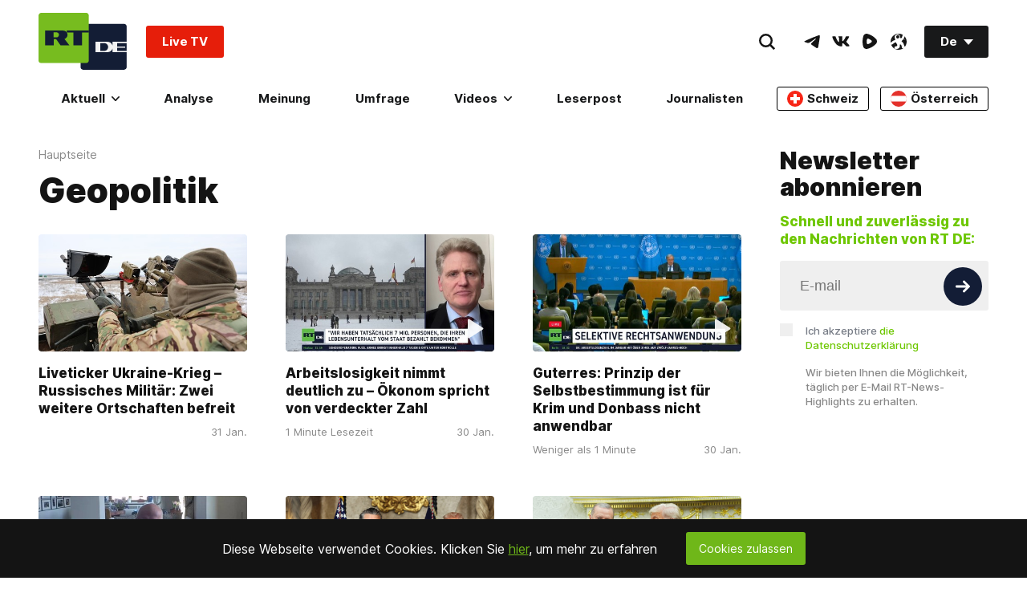

--- FILE ---
content_type: application/javascript; charset=UTF-8
request_url: https://rumble.com/cdn-cgi/challenge-platform/h/b/scripts/jsd/d251aa49a8a3/main.js?
body_size: 8329
content:
window._cf_chl_opt={AKGCx8:'b'};~function(l8,bQ,bV,bK,bO,bj,bT,l1,l2,l4){l8=L,function(M,b,lV,l7,l,Z){for(lV={M:195,b:338,l:248,Z:327,n:409,a:351,H:168,k:415,v:258,F:289},l7=L,l=M();!![];)try{if(Z=-parseInt(l7(lV.M))/1*(parseInt(l7(lV.b))/2)+-parseInt(l7(lV.l))/3+-parseInt(l7(lV.Z))/4+parseInt(l7(lV.n))/5+-parseInt(l7(lV.a))/6*(parseInt(l7(lV.H))/7)+-parseInt(l7(lV.k))/8*(-parseInt(l7(lV.v))/9)+parseInt(l7(lV.F))/10,b===Z)break;else l.push(l.shift())}catch(n){l.push(l.shift())}}(i,598488),bQ=this||self,bV=bQ[l8(175)],bK=null,bO=bA(),bj={},bj[l8(304)]='o',bj[l8(253)]='s',bj[l8(292)]='u',bj[l8(380)]='z',bj[l8(186)]='n',bj[l8(214)]='I',bj[l8(381)]='b',bT=bj,bQ[l8(403)]=function(M,Z,H,F,ZU,ZI,Zw,lR,R,Y,S,x,o,W,P){if(ZU={M:321,b:341,l:176,Z:170,n:318,a:176,H:170,k:336,v:271,F:385,R:336,D:271,Y:283,S:301,x:215,o:268,W:221,P:192,I:291,U:387,f:328,s:408,C:382,X:328},ZI={M:237,b:386,l:268,Z:211},Zw={M:374,b:321,l:207,Z:232,n:174,a:303,H:296,k:305},lR=l8,R={'YEYkS':function(I,U){return U!==I},'YRcnI':lR(ZU.M),'SAmde':function(I,U){return I<U},'ODSTc':function(I,U){return I===U},'rnoXH':function(I,U){return I<U},'ZmmZC':function(I,U,s,C){return I(U,s,C)},'ucXZi':function(I,U){return I(U)},'MZEZs':function(I,U){return I+U},'QxDsC':function(I,U,s){return I(U,s)},'SaDfr':function(I,U,s){return I(U,s)}},R[lR(ZU.b)](null,Z)||R[lR(ZU.b)](void 0,Z))return F;for(Y=l0(Z),M[lR(ZU.l)][lR(ZU.Z)]&&(Y=Y[lR(ZU.n)](M[lR(ZU.a)][lR(ZU.H)](Z))),Y=M[lR(ZU.k)][lR(ZU.v)]&&M[lR(ZU.F)]?M[lR(ZU.R)][lR(ZU.D)](new M[(lR(ZU.F))](Y)):function(I,lY,U){for(lY=lR,I[lY(ZI.M)](),U=0;R[lY(ZI.b)](U,I[lY(ZI.l)]);I[U]===I[U+1]?I[lY(ZI.Z)](U+1,1):U+=1);return I}(Y),S='nAsAaAb'.split('A'),S=S[lR(ZU.Y)][lR(ZU.S)](S),x=0;R[lR(ZU.x)](x,Y[lR(ZU.o)]);o=Y[x],W=R[lR(ZU.W)](bh,M,Z,o),R[lR(ZU.P)](S,W)?(P=W==='s'&&!M[lR(ZU.I)](Z[o]),lR(ZU.U)===R[lR(ZU.f)](H,o)?R[lR(ZU.s)](D,H+o,W):P||R[lR(ZU.C)](D,R[lR(ZU.X)](H,o),Z[o])):D(H+o,W),x++);return F;function D(I,U,lD){lD=lR,R[lD(Zw.M)](lD(Zw.b),R[lD(Zw.l)])?(typeof x===lD(Zw.Z)&&P(F),o()):(Object[lD(Zw.n)][lD(Zw.a)][lD(Zw.H)](F,U)||(F[U]=[]),F[U][lD(Zw.k)](I))}},l1=l8(190)[l8(287)](';'),l2=l1[l8(283)][l8(301)](l1),bQ[l8(183)]=function(M,l,ZX,lt,Z,n,H,k,v){for(ZX={M:333,b:268,l:268,Z:383,n:259,a:305,H:202,k:307},lt=l8,Z={'Keiks':function(F,R){return F(R)},'xWGFD':function(F,R){return F+R}},n=Object[lt(ZX.M)](l),H=0;H<n[lt(ZX.b)];H++)if(k=n[H],k==='f'&&(k='N'),M[k]){for(v=0;v<l[n[H]][lt(ZX.l)];-1===M[k][lt(ZX.Z)](l[n[H]][v])&&(Z[lt(ZX.n)](l2,l[n[H]][v])||M[k][lt(ZX.a)](Z[lt(ZX.H)]('o.',l[n[H]][v]))),v++);}else M[k]=l[n[H]][lt(ZX.k)](function(F){return'o.'+F})},l4=function(nF,nv,nr,nk,nH,lx,b,l,Z,n){return nF={M:349,b:347,l:389,Z:322,n:392},nv={M:186,b:173,l:173,Z:263,n:396,a:228,H:199,k:417,v:274,F:212,R:223,D:275,Y:244,S:213,x:396,o:302,W:331,P:305,I:366,U:193,f:223,s:396,C:230,X:400,e:309,G:413,d:169,Q:396,V:334,K:345,N:305,J:334,y:345,c:238},nr={M:268},nk={M:177},nH={M:416,b:342,l:311,Z:377,n:313,a:268,H:345,k:174,v:303,F:296,R:334,D:296,Y:303,S:177,x:222,o:346,W:305,P:359,I:346,U:305,f:185,s:247,C:196,X:416,e:393,G:213,d:346,Q:224,V:396,K:275,N:264,J:185,y:251,c:300,E:325,z:296,m:399,A:305,O:177,g:366,j:370,T:359,B:377,h:315,i0:295,i1:324,i2:410,i3:305,i4:189,i5:305,i6:212,i7:309,i8:315,i9:277,ii:187,iL:332,iu:267,iM:234,ib:312,il:266,iZ:329,ia:347,iH:402,ik:171,ir:339,ip:204,iv:368,iF:235,iR:305,iD:169},lx=l8,b={'UHTaV':lx(nF.M),'HoKFv':lx(nF.b),'nJtRP':function(a,H){return a==H},'vJnMt':function(a,H){return a<H},'sTPif':function(a,H){return a+H},'iWGUv':function(a,H){return H==a},'reyQw':function(a,H){return a-H},'LoXet':function(a,H){return a<<H},'bczFe':function(a,H){return a(H)},'NZWyt':function(a,H){return a<H},'CPlIg':function(a,H){return a==H},'jjIMv':function(a,H){return a<H},'etfwd':function(a,H){return a==H},'HnkZO':function(a,H){return H!==a},'fJJAh':lx(nF.l),'raFdJ':function(a,H){return a<H},'fxCcT':function(a,H){return a>H},'AQUEf':function(a,H){return a|H},'OumYa':function(a,H){return a-H},'QgBXr':function(a,H){return a<H},'PDHwJ':function(a,H){return H|a},'bXYSZ':function(a,H){return a<<H},'btjDL':function(a,H){return a(H)},'pwKVy':function(a,H){return a==H},'FSbVY':function(a,H){return H&a},'lernz':function(a,H){return a(H)},'ynVun':function(a,H){return H==a},'RuGJN':function(a,H){return a(H)},'ENbbF':function(a,H){return H==a},'OxVwn':function(a,H){return a>H},'GtqVT':function(a,H){return a*H},'eJJQo':function(a,H){return H==a},'iijrN':function(a,H){return a&H},'rSBRC':function(a,H){return a(H)},'SfWTO':function(a,H){return a(H)},'zpXPa':function(a,H){return H!=a},'RGebr':function(a,H){return a<H},'zRTBE':function(a,H){return a-H}},l=String[lx(nF.Z)],Z={'h':function(a,nl){return nl={M:197,b:345},null==a?'':Z.g(a,6,function(H,lo){return lo=L,b[lo(nl.M)][lo(nl.b)](H)})},'g':function(H,F,R,na,lW,D,Y,S,x,o,W,P,I,U,s,C,X,J,y,G,Q,V){if(na={M:310,b:262},lW=lx,D={'Zfrvl':function(K,N){return K(N)},'EZWTG':lW(nH.M),'WMFwj':b[lW(nH.b)],'lhUKR':lW(nH.l)},b[lW(nH.Z)](null,H))return'';for(S={},x={},o='',W=2,P=3,I=2,U=[],s=0,C=0,X=0;b[lW(nH.n)](X,H[lW(nH.a)]);X+=1)if(G=H[lW(nH.H)](X),Object[lW(nH.k)][lW(nH.v)][lW(nH.F)](S,G)||(S[G]=P++,x[G]=!0),Q=b[lW(nH.R)](o,G),Object[lW(nH.k)][lW(nH.v)][lW(nH.D)](S,Q))o=Q;else{if(Object[lW(nH.k)][lW(nH.Y)][lW(nH.F)](x,o)){if(256>o[lW(nH.S)](0)){for(Y=0;Y<I;s<<=1,b[lW(nH.x)](C,b[lW(nH.o)](F,1))?(C=0,U[lW(nH.W)](R(s)),s=0):C++,Y++);for(V=o[lW(nH.S)](0),Y=0;8>Y;s=b[lW(nH.P)](s,1)|V&1.53,C==b[lW(nH.I)](F,1)?(C=0,U[lW(nH.U)](b[lW(nH.f)](R,s)),s=0):C++,V>>=1,Y++);}else if(lW(nH.s)===lW(nH.C))Z[lW(nH.X)]=5e3,W[lW(nH.e)]=function(lP){lP=lW,D[lP(na.M)](H,D[lP(na.b)])};else{for(V=1,Y=0;b[lW(nH.G)](Y,I);s=s<<1|V,C==F-1?(C=0,U[lW(nH.U)](R(s)),s=0):C++,V=0,Y++);for(V=o[lW(nH.S)](0),Y=0;16>Y;s=1.34&V|s<<1,b[lW(nH.x)](C,b[lW(nH.d)](F,1))?(C=0,U[lW(nH.U)](R(s)),s=0):C++,V>>=1,Y++);}W--,b[lW(nH.Q)](0,W)&&(W=Math[lW(nH.V)](2,I),I++),delete x[o]}else for(V=S[o],Y=0;b[lW(nH.K)](Y,I);s=V&1|s<<1.14,b[lW(nH.N)](C,F-1)?(C=0,U[lW(nH.W)](R(s)),s=0):C++,V>>=1,Y++);o=(W--,0==W&&(W=Math[lW(nH.V)](2,I),I++),S[Q]=P++,b[lW(nH.J)](String,G))}if(b[lW(nH.y)]('',o)){if(lW(nH.c)!==b[lW(nH.E)]){if(Object[lW(nH.k)][lW(nH.v)][lW(nH.z)](x,o)){if(256>o[lW(nH.S)](0)){for(Y=0;b[lW(nH.m)](Y,I);s<<=1,C==F-1?(C=0,U[lW(nH.A)](R(s)),s=0):C++,Y++);for(V=o[lW(nH.O)](0),Y=0;b[lW(nH.g)](8,Y);s=b[lW(nH.j)](b[lW(nH.T)](s,1),1.54&V),b[lW(nH.B)](C,b[lW(nH.h)](F,1))?(C=0,U[lW(nH.U)](R(s)),s=0):C++,V>>=1,Y++);}else{for(V=1,Y=0;b[lW(nH.i0)](Y,I);s=b[lW(nH.i1)](b[lW(nH.i2)](s,1),V),F-1==C?(C=0,U[lW(nH.i3)](b[lW(nH.i4)](R,s)),s=0):C++,V=0,Y++);for(V=o[lW(nH.S)](0),Y=0;b[lW(nH.g)](16,Y);s=V&1|s<<1.9,F-1==C?(C=0,U[lW(nH.i5)](R(s)),s=0):C++,V>>=1,Y++);}W--,b[lW(nH.i6)](0,W)&&(W=Math[lW(nH.V)](2,I),I++),delete x[o]}else for(V=S[o],Y=0;Y<I;s=s<<1.21|b[lW(nH.i7)](V,1),C==b[lW(nH.i8)](F,1)?(C=0,U[lW(nH.W)](b[lW(nH.i9)](R,s)),s=0):C++,V>>=1,Y++);W--,b[lW(nH.ii)](0,W)&&I++}else{if(!X[lW(nH.iL)])return;l===D[lW(nH.iu)]?(J={},J[lW(nH.iM)]=lW(nH.ib),J[lW(nH.il)]=o.r,J[lW(nH.iZ)]=lW(nH.ia),x[lW(nH.iH)][lW(nH.ik)](J,'*')):(y={},y[lW(nH.iM)]=lW(nH.ib),y[lW(nH.il)]=P.r,y[lW(nH.iZ)]=D[lW(nH.ir)],y[lW(nH.ip)]=I,W[lW(nH.iH)][lW(nH.ik)](y,'*'))}}for(V=2,Y=0;Y<I;s=s<<1.81|b[lW(nH.i7)](V,1),C==F-1?(C=0,U[lW(nH.i3)](b[lW(nH.iv)](R,s)),s=0):C++,V>>=1,Y++);for(;;)if(s<<=1,b[lW(nH.iF)](C,F-1)){U[lW(nH.iR)](R(s));break}else C++;return U[lW(nH.iD)]('')},'j':function(a,lw){return lw=lx,null==a?'':a==''?null:Z.i(a[lw(nr.M)],32768,function(H,lI){return lI=lw,a[lI(nk.M)](H)})},'i':function(H,F,R,lU,D,Y,S,x,o,W,P,I,U,s,C,X,G,V,N,J,Q){if(lU=lx,D={'zphzN':lU(nv.M),'QENis':function(K,N){return K(N)}},lU(nv.b)===lU(nv.l)){for(Y=[],S=4,x=4,o=3,W=[],U=R(0),s=F,C=1,P=0;b[lU(nv.Z)](3,P);Y[P]=P,P+=1);for(X=0,G=Math[lU(nv.n)](2,2),I=1;G!=I;)if(lU(nv.a)===lU(nv.H))return N=C[lU(nv.k)],!N?null:(J=N.i,typeof J!==D[lU(nv.v)]||J<30)?null:J;else Q=U&s,s>>=1,b[lU(nv.F)](0,s)&&(s=F,U=R(C++)),X|=b[lU(nv.R)](b[lU(nv.D)](0,Q)?1:0,I),I<<=1;switch(X){case 0:for(X=0,G=Math[lU(nv.n)](2,8),I=1;I!=G;Q=s&U,s>>=1,b[lU(nv.Y)](0,s)&&(s=F,U=R(C++)),X|=(b[lU(nv.S)](0,Q)?1:0)*I,I<<=1);V=l(X);break;case 1:for(X=0,G=Math[lU(nv.x)](2,16),I=1;G!=I;Q=b[lU(nv.o)](U,s),s>>=1,s==0&&(s=F,U=R(C++)),X|=(0<Q?1:0)*I,I<<=1);V=b[lU(nv.W)](l,X);break;case 2:return''}for(P=Y[3]=V,W[lU(nv.P)](V);;){if(b[lU(nv.I)](C,H))return'';for(X=0,G=Math[lU(nv.x)](2,o),I=1;I!=G;Q=s&U,s>>=1,s==0&&(s=F,U=b[lU(nv.U)](R,C++)),X|=b[lU(nv.f)](0<Q?1:0,I),I<<=1);switch(V=X){case 0:for(X=0,G=Math[lU(nv.s)](2,8),I=1;b[lU(nv.C)](I,G);Q=s&U,s>>=1,0==s&&(s=F,U=R(C++)),X|=(b[lU(nv.X)](0,Q)?1:0)*I,I<<=1);Y[x++]=l(X),V=x-1,S--;break;case 1:for(X=0,G=Math[lU(nv.x)](2,16),I=1;G!=I;Q=b[lU(nv.e)](U,s),s>>=1,b[lU(nv.Y)](0,s)&&(s=F,U=R(C++)),X|=(0<Q?1:0)*I,I<<=1);Y[x++]=l(X),V=b[lU(nv.G)](x,1),S--;break;case 2:return W[lU(nv.d)]('')}if(S==0&&(S=Math[lU(nv.Q)](2,o),o++),Y[V])V=Y[V];else if(x===V)V=b[lU(nv.V)](P,P[lU(nv.K)](0));else return null;W[lU(nv.N)](V),Y[x++]=b[lU(nv.J)](P,V[lU(nv.y)](0)),S--,P=V,S==0&&(S=Math[lU(nv.n)](2,o),o++)}}else D[lU(nv.c)](R,Z)}},n={},n[lx(nF.n)]=Z.h,n}(),l5();function bB(l,Z,Zn,lp,n,H){return Zn={M:419,b:205,l:388,Z:412,n:419,a:179,H:205,k:179,v:174,F:167,R:296,D:383,Y:388},lp=l8,n={},n[lp(Zn.M)]=function(k,v){return k instanceof v},n[lp(Zn.b)]=function(k,v){return k<v},n[lp(Zn.l)]=lp(Zn.Z),H=n,H[lp(Zn.n)](Z,l[lp(Zn.a)])&&H[lp(Zn.H)](0,l[lp(Zn.k)][lp(Zn.v)][lp(Zn.F)][lp(Zn.R)](Z)[lp(Zn.D)](H[lp(Zn.Y)]))}function bg(Z,n,Zb,lr,a,H,k,v,F,R,D,Y,S){if(Zb={M:245,b:290,l:320,Z:306,n:398,a:417,H:357,k:357,v:404,F:286,R:285,D:280,Y:293,S:297,x:316,o:273,W:416,P:393,I:348,U:286,f:353,s:286,C:353,X:241,e:286,G:241,d:226,Q:269,V:233,K:355,N:352,J:234,y:371,c:225,E:392},lr=l8,a={'pxBjI':function(x,o){return x(o)},'kmAcW':function(o,W){return o+W},'aukGn':lr(Zb.M),'oOPbN':lr(Zb.b)},!a[lr(Zb.l)](bq,0))return![];k=(H={},H[lr(Zb.Z)]=Z,H[lr(Zb.n)]=n,H);try{v=bQ[lr(Zb.a)],F=a[lr(Zb.H)](a[lr(Zb.k)](a[lr(Zb.k)](a[lr(Zb.v)],bQ[lr(Zb.F)][lr(Zb.R)]),lr(Zb.D)),v.r)+lr(Zb.Y),R=new bQ[(lr(Zb.S))](),R[lr(Zb.x)](a[lr(Zb.o)],F),R[lr(Zb.W)]=2500,R[lr(Zb.P)]=function(){},D={},D[lr(Zb.I)]=bQ[lr(Zb.U)][lr(Zb.I)],D[lr(Zb.f)]=bQ[lr(Zb.s)][lr(Zb.C)],D[lr(Zb.X)]=bQ[lr(Zb.e)][lr(Zb.G)],D[lr(Zb.d)]=bQ[lr(Zb.U)][lr(Zb.Q)],D[lr(Zb.V)]=bO,Y=D,S={},S[lr(Zb.K)]=k,S[lr(Zb.N)]=Y,S[lr(Zb.J)]=lr(Zb.y),R[lr(Zb.c)](l4[lr(Zb.E)](S))}catch(x){}}function l0(M,ZF,lF,l){for(ZF={M:318,b:333,l:229},lF=l8,l=[];null!==M;l=l[lF(ZF.M)](Object[lF(ZF.b)](M)),M=Object[lF(ZF.l)](M));return l}function bm(M,b,Z9,Z8,Z7,Z6,lZ,l,Z,n,a){Z9={M:416,b:243,l:363,Z:290,n:417,a:401,H:286,k:297,v:316,F:236,R:356,D:245,Y:285,S:350,x:332,o:416,W:393,P:203,I:298,U:335,f:367,s:367,C:364,X:332,e:225,G:392,d:395},Z8={M:330},Z7={M:282,b:347,l:391},Z6={M:362},lZ=l8,l={'mbeIZ':lZ(Z9.M),'UtMik':lZ(Z9.b),'AQfYF':lZ(Z9.l),'uMWth':lZ(Z9.Z),'mAclO':function(H,k){return H+k},'MBRYP':function(H){return H()}},Z=bQ[lZ(Z9.n)],console[lZ(Z9.a)](bQ[lZ(Z9.H)]),n=new bQ[(lZ(Z9.k))](),n[lZ(Z9.v)](l[lZ(Z9.F)],l[lZ(Z9.R)](lZ(Z9.D),bQ[lZ(Z9.H)][lZ(Z9.Y)])+lZ(Z9.S)+Z.r),Z[lZ(Z9.x)]&&(n[lZ(Z9.o)]=5e3,n[lZ(Z9.W)]=function(ln){ln=lZ,b(l[ln(Z6.M)])}),n[lZ(Z9.P)]=function(la){la=lZ,n[la(Z7.M)]>=200&&n[la(Z7.M)]<300?b(la(Z7.b)):b(l[la(Z7.l)]+n[la(Z7.M)])},n[lZ(Z9.I)]=function(lH){lH=lZ,b(l[lH(Z8.M)])},a={'t':l[lZ(Z9.U)](bE),'lhr':bV[lZ(Z9.f)]&&bV[lZ(Z9.s)][lZ(Z9.C)]?bV[lZ(Z9.f)][lZ(Z9.C)]:'','api':Z[lZ(Z9.X)]?!![]:![],'c':by(),'payload':M},n[lZ(Z9.e)](l4[lZ(Z9.G)](JSON[lZ(Z9.d)](a)))}function by(){return bJ()!==null}function l3(Ze,lS,Z,n,a,H,k,v,F){n=(Ze={M:210,b:317,l:354,Z:308,n:216,a:375,H:369,k:360,v:194,F:411,R:181,D:249,Y:360,S:217},lS=l8,Z={},Z[lS(Ze.M)]=lS(Ze.b),Z);try{return a=bV[lS(Ze.l)](lS(Ze.Z)),a[lS(Ze.n)]=lS(Ze.a),a[lS(Ze.H)]='-1',bV[lS(Ze.k)][lS(Ze.v)](a),H=a[lS(Ze.F)],k={},k=pRIb1(H,H,'',k),k=pRIb1(H,H[n[lS(Ze.M)]]||H[lS(Ze.R)],'n.',k),k=pRIb1(H,a[lS(Ze.D)],'d.',k),bV[lS(Ze.Y)][lS(Ze.S)](a),v={},v.r=k,v.e=null,v}catch(R){return F={},F.r={},F.e=R,F}}function l6(Z,n,nd,lQ,a,H,k,v){if(nd={M:240,b:347,l:180,Z:312,n:250,a:239,H:332,k:240,v:234,F:180,R:266,D:329,Y:402,S:171,x:272,o:250,W:177,P:234,I:180,U:266,f:311,s:204},lQ=l8,a={},a[lQ(nd.M)]=lQ(nd.b),a[lQ(nd.l)]=lQ(nd.Z),a[lQ(nd.n)]=lQ(nd.a),H=a,!Z[lQ(nd.H)])return;if(n===H[lQ(nd.k)])k={},k[lQ(nd.v)]=H[lQ(nd.F)],k[lQ(nd.R)]=Z.r,k[lQ(nd.D)]=lQ(nd.b),bQ[lQ(nd.Y)][lQ(nd.S)](k,'*');else if(lQ(nd.x)===H[lQ(nd.o)])return v[lQ(nd.W)](Z);else v={},v[lQ(nd.P)]=H[lQ(nd.I)],v[lQ(nd.U)]=Z.r,v[lQ(nd.D)]=lQ(nd.f),v[lQ(nd.s)]=n,bQ[lQ(nd.Y)][lQ(nd.S)](v,'*')}function bz(Z3,ll,b,l,Z,n,a){return Z3={M:242,b:227,l:294,Z:172},ll=l8,b={},b[ll(Z3.M)]=function(H,k){return H>k},b[ll(Z3.b)]=function(H,k){return H-k},l=b,Z=3600,n=bE(),a=Math[ll(Z3.l)](Date[ll(Z3.Z)]()/1e3),l[ll(Z3.M)](l[ll(Z3.b)](a,n),Z)?![]:!![]}function bN(M,lc,ly,l9,b,l){lc={M:184,b:256,l:191},ly={M:281,b:232},l9=l8,b={'NYxqh':function(Z,n){return Z===n},'LwzoJ':function(Z){return Z()},'eyKtV':function(Z,n,a){return Z(n,a)}},l=b[l9(lc.M)](l3),b[l9(lc.b)](bm,l.r,function(Z,li){li=l9,b[li(ly.M)](typeof M,li(ly.b))&&M(Z),bc()}),l.e&&bg(l9(lc.l),l.e)}function bc(lT,lu,M,b,n,a,H){if(lT={M:344,b:220,l:378,Z:340,n:414,a:220,H:418,k:198,v:287,F:246,R:178},lu=l8,M={'XcMVJ':lu(lT.M),'QTkKa':function(l,Z){return Z==l},'rNhJh':function(l,Z){return Z===l},'iYHFy':function(l,Z){return l===Z},'nCDly':lu(lT.b),'kswZG':function(l,Z){return l(Z)}},b=bJ(),M[lu(lT.l)](b,null))return M[lu(lT.Z)](lu(lT.n),lu(lT.n))?void 0:null;if(bK){if(lu(lT.a)!==M[lu(lT.H)]){for(n=M[lu(lT.k)][lu(lT.v)]('|'),a=0;!![];){switch(n[a++]){case'0':M[lu(lT.F)](0,o)&&(W=P,I=U(f++));continue;case'1':H=Y&S;continue;case'2':x>>=1;continue;case'3':s|=C*(0<H?1:0);continue;case'4':X<<=1;continue}break}}else M[lu(lT.R)](clearTimeout,bK)}bK=setTimeout(function(){bN()},1e3*b)}function bE(Z0,lb,M,b){return Z0={M:417,b:294,l:326},lb=l8,M={'fZVbf':function(l,Z){return l(Z)}},b=bQ[lb(Z0.M)],Math[lb(Z0.b)](+M[lb(Z0.l)](atob,b.t))}function i(nQ){return nQ='etfwd,loading,sid,WMFwj,length,aUjz8,readyState,from,mHiey,oOPbN,zphzN,jjIMv,ngNkW,lernz,PQckN,LBpAS,/b/ov1/0.8550230715063872:1769858649:yqIEabImpDWCxggr4OOX4ygkN0OPvFJ9ZBRmioknAVs/,NYxqh,status,includes,ftGin,AKGCx8,_cf_chl_opt,split,isArray,13751710xTBbgA,POST,isNaN,undefined,/invisible/jsd,floor,QgBXr,call,XMLHttpRequest,onerror,luuyK,mouXc,bind,iijrN,hasOwnProperty,object,push,AdeF3,map,iframe,FSbVY,Zfrvl,error,cloudflare-invisible,vJnMt,catch,OumYa,open,clientInformation,concat,LWmZd,pxBjI,luHAC,fromCharCode,oPxmp,PDHwJ,fJJAh,fZVbf,137220NvaGnZ,MZEZs,event,AQfYF,rSBRC,api,keys,sTPif,MBRYP,Array,gmvpG,2878fvuWNl,lhUKR,iYHFy,ODSTc,HoKFv,WUfvG,1|2|0|3|4,charAt,reyQw,success,CnwA5,8UAdoTScBwpZHNY5ak9PLgu+brs3Qyt4i1G$Wnz2fhRIJK7FvqV0XEOCMxDelmj6-,/jsd/oneshot/d251aa49a8a3/0.8550230715063872:1769858649:yqIEabImpDWCxggr4OOX4ygkN0OPvFJ9ZBRmioknAVs/,6cHiReB,chctx,SSTpq3,createElement,errorInfoObject,mAclO,kmAcW,hwJGB,LoXet,body,ISRbg,mbeIZ,xhr-error,href,DOMContentLoaded,fxCcT,location,RuGJN,tabIndex,AQUEf,jsd,random,yRZOo,YEYkS,display: none,randomUUID,nJtRP,rNhJh,jWNbj,symbol,boolean,SaDfr,indexOf,JxuEE,Set,SAmde,d.cookie,aOcLL,PgqYS,bwVye,UtMik,kQCnAJmZFWLb,ontimeout,wohBK,stringify,pow,xvtWQ,TYlZ6,raFdJ,RGebr,log,parent,pRIb1,aukGn,XMUtg,HUTeM,GGTtb,QxDsC,3686765OKqNRR,bXYSZ,contentWindow,[native code],zRTBE,phUgW,40phGiDA,timeout,__CF$cv$params,nCDly,GGdFA,EvycY,toString,8217503BxCPVp,join,getOwnPropertyNames,postMessage,now,Vrxti,prototype,document,Object,charCodeAt,kswZG,Function,rlGtE,navigator,FWxJr,rxvNi8,LwzoJ,bczFe,number,ynVun,FXrxB,btjDL,_cf_chl_opt;JJgc4;PJAn2;kJOnV9;IWJi4;OHeaY1;DqMg0;FKmRv9;LpvFx1;cAdz2;PqBHf2;nFZCC5;ddwW5;pRIb1;rxvNi8;RrrrA2;erHi9,error on cf_chl_props,ucXZi,SfWTO,appendChild,215FCZsBj,QXjEF,UHTaV,XcMVJ,HYTrU,AoIPR,SQxyK,xWGFD,onload,detail,stLwX,wcpYh,YRcnI,fBVQT,addEventListener,EfKoi,splice,pwKVy,NZWyt,bigint,rnoXH,style,removeChild,rowOJ,IQzYK,GJHrW,ZmmZC,iWGUv,GtqVT,CPlIg,send,pkLOA2,TRgrd,yZRwE,getPrototypeOf,zpXPa,qnpax,function,JBxy9,source,ENbbF,uMWth,sort,QENis,FfXor,wjjdR,LRmiB4,gIPyh,http-code:,eJJQo,/cdn-cgi/challenge-platform/h/,QTkKa,WlIfx,2396181XIzEUE,contentDocument,BaMcc,HnkZO,HISQW,string,ObrwC,vMUnH,eyKtV,AwnbH,1444158hmpJgk,Keiks,onreadystatechange,aWhpQ,EZWTG,OxVwn'.split(','),i=function(){return nQ},i()}function bq(M,lB,lM){return lB={M:372},lM=l8,Math[lM(lB.M)]()<M}function bA(Zi,lk){return Zi={M:376,b:376},lk=l8,crypto&&crypto[lk(Zi.M)]?crypto[lk(Zi.b)]():''}function l5(nG,ne,nC,nI,lf,M,b,nw,H,k,l,Z,n){if(nG={M:206,b:243,l:323,Z:394,n:219,a:218,H:319,k:417,v:406,F:397,R:337,D:166,Y:191,S:270,x:265,o:379,W:200,P:254,I:390,U:260,f:209,s:188,C:407,X:209,e:365,G:260},ne={M:201,b:270,l:265,Z:260,n:390},nC={M:405,b:373,l:299,Z:282,n:361,a:347,H:284,k:358,v:282},nI={M:276},lf=l8,M={'EvycY':function(a,H,k){return a(H,k)},'HUTeM':function(a,H){return a===H},'fBVQT':lf(nG.M),'ngNkW':function(a,H,k){return a(H,k)},'vMUnH':function(a,H){return a<H},'XMUtg':lf(nG.b),'yRZOo':lf(nG.l),'luuyK':lf(nG.Z),'SQxyK':function(a){return a()},'bwVye':function(a){return a()},'jWNbj':function(a,H){return H!==a},'AoIPR':lf(nG.n),'ObrwC':lf(nG.a),'FXrxB':function(a,H){return H===a},'GGTtb':lf(nG.H)},b=bQ[lf(nG.k)],!b){if(M[lf(nG.v)](lf(nG.F),lf(nG.R)))nw={M:232,b:231},H={'qnpax':function(v){return v()}},k=H(),M[lf(nG.D)](k,k.r,function(P,ls){ls=lf,typeof Y===ls(nw.M)&&o(P),H[ls(nw.b)](x)}),k.e&&Y(lf(nG.Y),k.e);else return}if(!bz())return;(l=![],Z=function(ns,nU,le,H){if(ns={M:406,b:208,l:279,Z:291,n:387,a:261},nU={M:255},le=lf,H={'aWhpQ':function(k,v,F,lC){return lC=L,M[lC(nI.M)](k,v,F)},'ISRbg':function(k,v,lX){return lX=L,M[lX(nU.M)](k,v)},'ftGin':function(k,v){return k+v},'hwJGB':M[le(nC.M)]},M[le(nC.b)]!==M[le(nC.l)]){if(!l){if(l=!![],!bz())return;bN(function(k,lG,F){(lG=le,M[lG(ns.M)](M[lG(ns.b)],lG(ns.l)))?(F='s'===o&&!W[lG(ns.Z)](P[I]),lG(ns.n)===U+f?s(C+X,e):F||H[lG(ns.a)](G,d+Q,V[K])):l6(b,k)})}}else a[le(nC.Z)]>=200&&H[le(nC.n)](H[le(nC.Z)],300)?R(le(nC.a)):D(H[le(nC.H)](H[le(nC.k)],Y[le(nC.v)]))},bV[lf(nG.S)]!==lf(nG.x))?M[lf(nG.o)](M[lf(nG.W)],M[lf(nG.P)])?M[lf(nG.I)](Z):(Z[lf(nG.U)]=n,a()):bQ[lf(nG.f)]?M[lf(nG.s)](M[lf(nG.C)],M[lf(nG.C)])?bV[lf(nG.X)](lf(nG.e),Z):Z=n[a]:(n=bV[lf(nG.G)]||function(){},bV[lf(nG.G)]=function(ld){ld=lf,M[ld(ne.M)](n),bV[ld(ne.b)]!==ld(ne.l)&&(bV[ld(ne.Z)]=n,M[ld(ne.n)](Z))})}function bJ(lE,lL,b,l,Z,n){return lE={M:384,b:417,l:186},lL=l8,b={},b[lL(lE.M)]=function(a,H){return H!==a},l=b,Z=bQ[lL(lE.b)],!Z?null:(n=Z.i,l[lL(lE.M)](typeof n,lL(lE.l))||n<30)?null:n}function bh(M,l,Z,Zv,lv,n,H,k){n=(Zv={M:232,b:257,l:343,Z:304,n:182,a:314,H:336,k:288,v:252,F:336,R:257,D:278},lv=l8,{'AwnbH':function(F,R){return R===F},'WUfvG':function(F,R){return F==R},'FWxJr':lv(Zv.M),'HISQW':function(F,R){return F===R},'PQckN':function(F,R,D){return F(R,D)}});try{H=l[Z]}catch(F){return'i'}if(H==null)return n[lv(Zv.b)](void 0,H)?'u':'x';if(n[lv(Zv.l)](lv(Zv.Z),typeof H))try{if(n[lv(Zv.l)](n[lv(Zv.n)],typeof H[lv(Zv.a)]))return H[lv(Zv.a)](function(){}),'p'}catch(R){}return M[lv(Zv.H)][lv(Zv.k)](H)?'a':n[lv(Zv.v)](H,M[lv(Zv.F)])?'D':!0===H?'T':n[lv(Zv.R)](!1,H)?'F':(k=typeof H,lv(Zv.M)==k?n[lv(Zv.D)](bB,M,H)?'N':'f':bT[k]||'?')}function L(u,M,b,l){return u=u-166,b=i(),l=b[u],l}}()